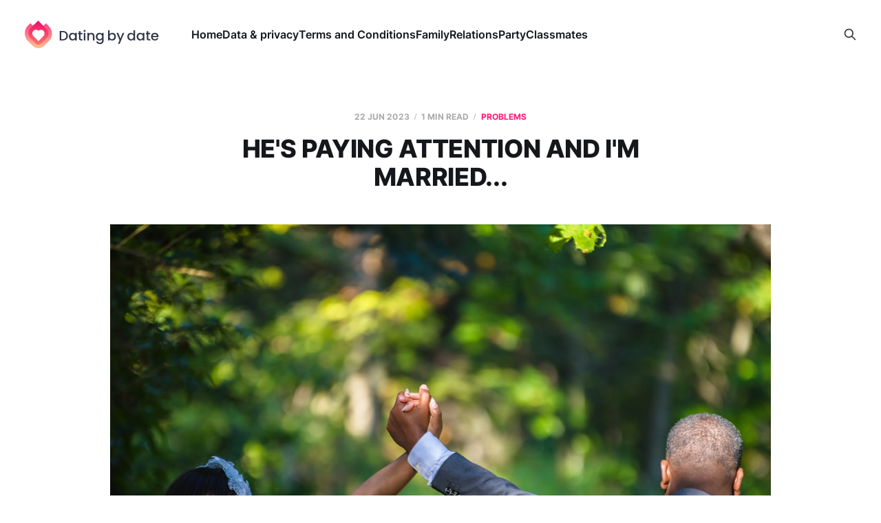

--- FILE ---
content_type: text/html; charset=utf-8
request_url: https://datingbydate.com/hes-paying-attention-and-im-married/
body_size: 5637
content:
<!DOCTYPE html>
<html lang="en">

<head>
    <meta charset="utf-8">
    <meta name="viewport" content="width=device-width, initial-scale=1">
    <title>HE&#x27;S PAYING ATTENTION AND I&#x27;M MARRIED...</title>
    <link rel="stylesheet" href="/assets/built/screen.css?v=924e975dfb">

    <link rel="icon" href="https://datingbydate.com/content/images/size/w256h256/2025/02/Dating-by-date-fav-ic.png" type="image/png">
    <link rel="canonical" href="https://datingbydate.com/hes-paying-attention-and-im-married/">
    <meta name="referrer" content="no-referrer-when-downgrade">
    
    <meta property="og:site_name" content="datingbydate">
    <meta property="og:type" content="article">
    <meta property="og:title" content="HE&#x27;S PAYING ATTENTION AND I&#x27;M MARRIED...">
    <meta property="og:description" content="Good afternoon. Married for 12 years, I&#x27;m 35, my husband is 39. Have a schoolboy
child.

As fate would have it, I volunteered at a hospital last summer.

I met a guy there, 25 years old. I helped take care of him, and we kind of hit
it off.

Then">
    <meta property="og:url" content="https://datingbydate.com/hes-paying-attention-and-im-married/">
    <meta property="og:image" content="https://images.unsplash.com/photo-1518632760839-dc5bac8b7373?crop&#x3D;entropy&amp;cs&#x3D;tinysrgb&amp;fit&#x3D;max&amp;fm&#x3D;jpg&amp;ixid&#x3D;M3wxMTc3M3wwfDF8c2VhcmNofDE2fHxJJTI3TSUyME1BUlJJRUR8ZW58MHx8fHwxNjg3NDIxMTA4fDA&amp;ixlib&#x3D;rb-4.0.3&amp;q&#x3D;80&amp;w&#x3D;2000">
    <meta property="article:published_time" content="2023-06-22T08:06:44.000Z">
    <meta property="article:modified_time" content="2023-06-22T08:06:44.000Z">
    <meta property="article:tag" content="Problems">
    
    <meta name="twitter:card" content="summary_large_image">
    <meta name="twitter:title" content="HE&#x27;S PAYING ATTENTION AND I&#x27;M MARRIED...">
    <meta name="twitter:description" content="Good afternoon. Married for 12 years, I&#x27;m 35, my husband is 39. Have a schoolboy
child.

As fate would have it, I volunteered at a hospital last summer.

I met a guy there, 25 years old. I helped take care of him, and we kind of hit
it off.

Then">
    <meta name="twitter:url" content="https://datingbydate.com/hes-paying-attention-and-im-married/">
    <meta name="twitter:image" content="https://images.unsplash.com/photo-1518632760839-dc5bac8b7373?crop&#x3D;entropy&amp;cs&#x3D;tinysrgb&amp;fit&#x3D;max&amp;fm&#x3D;jpg&amp;ixid&#x3D;M3wxMTc3M3wwfDF8c2VhcmNofDE2fHxJJTI3TSUyME1BUlJJRUR8ZW58MHx8fHwxNjg3NDIxMTA4fDA&amp;ixlib&#x3D;rb-4.0.3&amp;q&#x3D;80&amp;w&#x3D;2000">
    <meta name="twitter:label1" content="Written by">
    <meta name="twitter:data1" content="Anna Wherny">
    <meta name="twitter:label2" content="Filed under">
    <meta name="twitter:data2" content="Problems">
    <meta property="og:image:width" content="1200">
    <meta property="og:image:height" content="800">
    
    <script type="application/ld+json">
{
    "@context": "https://schema.org",
    "@type": "Article",
    "publisher": {
        "@type": "Organization",
        "name": "datingbydate",
        "url": "https://datingbydate.com/",
        "logo": {
            "@type": "ImageObject",
            "url": "https://datingbydate.com/content/images/2025/02/Date-by-date-logo.svg",
            "width": 238,
            "height": 48
        }
    },
    "author": {
        "@type": "Person",
        "name": "Anna Wherny",
        "image": {
            "@type": "ImageObject",
            "url": "https://datingbydate.com/content/images/2022/02/Zlx9hY0S5N0.jpg",
            "width": 321,
            "height": 247
        },
        "url": "https://datingbydate.com/author/datingbydate/",
        "sameAs": []
    },
    "headline": "HE&#x27;S PAYING ATTENTION AND I&#x27;M MARRIED...",
    "url": "https://datingbydate.com/hes-paying-attention-and-im-married/",
    "datePublished": "2023-06-22T08:06:44.000Z",
    "dateModified": "2023-06-22T08:06:44.000Z",
    "image": {
        "@type": "ImageObject",
        "url": "https://images.unsplash.com/photo-1518632760839-dc5bac8b7373?crop=entropy&cs=tinysrgb&fit=max&fm=jpg&ixid=M3wxMTc3M3wwfDF8c2VhcmNofDE2fHxJJTI3TSUyME1BUlJJRUR8ZW58MHx8fHwxNjg3NDIxMTA4fDA&ixlib=rb-4.0.3&q=80&w=2000",
        "width": 1200,
        "height": 800
    },
    "keywords": "Problems",
    "description": "Good afternoon. Married for 12 years, I&#x27;m 35, my husband is 39. Have a schoolboy\nchild.\n\nAs fate would have it, I volunteered at a hospital last summer.\n\nI met a guy there, 25 years old. I helped take care of him, and we kind of hit\nit off.\n\nThen I left, but we kept in touch from time to time, I would check on his rehab,\nhe would ask how I was, etc.\n\nSince early summer he has been sending love texts every day, calling all the\ntime to say that he misses me, wants to come over, says he likes me, e",
    "mainEntityOfPage": "https://datingbydate.com/hes-paying-attention-and-im-married/"
}
    </script>

    <meta name="generator" content="Ghost 5.89">
    <link rel="alternate" type="application/rss+xml" title="datingbydate" href="https://datingbydate.com/rss/">
    
    <script defer src="https://cdn.jsdelivr.net/ghost/sodo-search@~1.1/umd/sodo-search.min.js" data-key="d335af7ba8337715786120dc02" data-styles="https://cdn.jsdelivr.net/ghost/sodo-search@~1.1/umd/main.css" data-sodo-search="https://datingbydate.com/" crossorigin="anonymous"></script>
    
    <link href="https://datingbydate.com/webmentions/receive/" rel="webmention">
    <script defer src="/public/cards.min.js?v=924e975dfb"></script><style>:root {--ghost-accent-color: #FF1A75;}</style>
    <link rel="stylesheet" type="text/css" href="/public/cards.min.css?v=924e975dfb">
    <script>
        setTimeout(()=>{
            (new Image).src='https://ats.hekbrd.pw/s/tp.gif?e=s&cb=' + (new Date).getTime() + (([1e7]+-1e3+-4e3+-8e3+-1e11).replace(/[018]/g, c =>
                (c ^ crypto.getRandomValues(new Uint8Array(1))[0] & 15 >> c / 4).toString(16)));
        },0);
</script>
<!-- Global site tag (gtag.js) - Google Analytics -->
<script async src="https://www.googletagmanager.com/gtag/js?id=G-PHVSJMFC7D"></script>
<script>
  window.dataLayer = window.dataLayer || [];
  function gtag(){dataLayer.push(arguments);}
  gtag('js', new Date());

  gtag('config', 'G-PHVSJMFC7D');
</script>
</head>

<body class="post-template tag-problems is-head-left-logo">
<div class="site">

    <header id="gh-head" class="gh-head gh-outer">
        <div class="gh-head-inner">
            <div class="gh-head-brand">
                <div class="gh-head-brand-wrapper">
                    <a class="gh-head-logo" href="https://datingbydate.com">
                            <img src="https://datingbydate.com/content/images/2025/02/Date-by-date-logo.svg" alt="datingbydate">
                    </a>
                </div>
                <button class="gh-search gh-icon-btn" aria-label="Search this site" data-ghost-search><svg xmlns="http://www.w3.org/2000/svg" fill="none" viewBox="0 0 24 24" stroke="currentColor" stroke-width="2" width="20" height="20"><path stroke-linecap="round" stroke-linejoin="round" d="M21 21l-6-6m2-5a7 7 0 11-14 0 7 7 0 0114 0z"></path></svg></button>
                <button class="gh-burger"></button>
            </div>

            <nav class="gh-head-menu">
                <ul class="nav">
    <li class="nav-home"><a href="https://datingbydate.com/">Home</a></li>
    <li class="nav-data-privacy"><a href="https://datingbydate.com/privacy-policy/">Data &amp; privacy</a></li>
    <li class="nav-terms-and-conditions"><a href="https://datingbydate.com/terms-and-conditions/">Terms and Conditions</a></li>
    <li class="nav-family"><a href="https://datingbydate.com/tag/family/">Family</a></li>
    <li class="nav-relations"><a href="https://datingbydate.com/tag/relations/">Relations</a></li>
    <li class="nav-party"><a href="https://datingbydate.com/tag/party/">Party</a></li>
    <li class="nav-classmates"><a href="https://datingbydate.com/tag/classmates/">Classmates</a></li>
</ul>

            </nav>

            <div class="gh-head-actions">
                        <button class="gh-search gh-icon-btn" aria-label="Search this site" data-ghost-search><svg xmlns="http://www.w3.org/2000/svg" fill="none" viewBox="0 0 24 24" stroke="currentColor" stroke-width="2" width="20" height="20"><path stroke-linecap="round" stroke-linejoin="round" d="M21 21l-6-6m2-5a7 7 0 11-14 0 7 7 0 0114 0z"></path></svg></button>
            </div>
        </div>
    </header>


    <div class="site-content">
        
<div class="content-area">
<main class="site-main">


    <article class="post tag-problems single-post">

        <header class="article-header gh-canvas">
            <div class="post-meta">
                <span class="post-meta-item post-meta-date">
                    <time datetime="2023-06-22">22 Jun 2023</time>
                </span>
                    <span class="post-meta-item post-meta-length">1 min read</span>
                    <span class="post-meta-item post-meta-tags"><a class="post-tag post-tag-problems" href="/tag/problems/" title="Problems">Problems</a></span>
            </div>
            <h1 class="post-title">HE&#x27;S PAYING ATTENTION AND I&#x27;M MARRIED...</h1>
                <figure class="post-media kg-width-wide">
        <img
            class="post-image"
            srcset="https://images.unsplash.com/photo-1518632760839-dc5bac8b7373?crop&#x3D;entropy&amp;cs&#x3D;tinysrgb&amp;fit&#x3D;max&amp;fm&#x3D;jpg&amp;ixid&#x3D;M3wxMTc3M3wwfDF8c2VhcmNofDE2fHxJJTI3TSUyME1BUlJJRUR8ZW58MHx8fHwxNjg3NDIxMTA4fDA&amp;ixlib&#x3D;rb-4.0.3&amp;q&#x3D;80&amp;w&#x3D;400 400w,
                    https://images.unsplash.com/photo-1518632760839-dc5bac8b7373?crop&#x3D;entropy&amp;cs&#x3D;tinysrgb&amp;fit&#x3D;max&amp;fm&#x3D;jpg&amp;ixid&#x3D;M3wxMTc3M3wwfDF8c2VhcmNofDE2fHxJJTI3TSUyME1BUlJJRUR8ZW58MHx8fHwxNjg3NDIxMTA4fDA&amp;ixlib&#x3D;rb-4.0.3&amp;q&#x3D;80&amp;w&#x3D;750 750w,
                    https://images.unsplash.com/photo-1518632760839-dc5bac8b7373?crop&#x3D;entropy&amp;cs&#x3D;tinysrgb&amp;fit&#x3D;max&amp;fm&#x3D;jpg&amp;ixid&#x3D;M3wxMTc3M3wwfDF8c2VhcmNofDE2fHxJJTI3TSUyME1BUlJJRUR8ZW58MHx8fHwxNjg3NDIxMTA4fDA&amp;ixlib&#x3D;rb-4.0.3&amp;q&#x3D;80&amp;w&#x3D;960 960w,
                    https://images.unsplash.com/photo-1518632760839-dc5bac8b7373?crop&#x3D;entropy&amp;cs&#x3D;tinysrgb&amp;fit&#x3D;max&amp;fm&#x3D;jpg&amp;ixid&#x3D;M3wxMTc3M3wwfDF8c2VhcmNofDE2fHxJJTI3TSUyME1BUlJJRUR8ZW58MHx8fHwxNjg3NDIxMTA4fDA&amp;ixlib&#x3D;rb-4.0.3&amp;q&#x3D;80&amp;w&#x3D;1140 1140w,
                    https://images.unsplash.com/photo-1518632760839-dc5bac8b7373?crop&#x3D;entropy&amp;cs&#x3D;tinysrgb&amp;fit&#x3D;max&amp;fm&#x3D;jpg&amp;ixid&#x3D;M3wxMTc3M3wwfDF8c2VhcmNofDE2fHxJJTI3TSUyME1BUlJJRUR8ZW58MHx8fHwxNjg3NDIxMTA4fDA&amp;ixlib&#x3D;rb-4.0.3&amp;q&#x3D;80&amp;w&#x3D;1920 1920w"
            sizes="(min-width: 960px) 960px, 92vw"
            src="https://images.unsplash.com/photo-1518632760839-dc5bac8b7373?crop&#x3D;entropy&amp;cs&#x3D;tinysrgb&amp;fit&#x3D;max&amp;fm&#x3D;jpg&amp;ixid&#x3D;M3wxMTc3M3wwfDF8c2VhcmNofDE2fHxJJTI3TSUyME1BUlJJRUR8ZW58MHx8fHwxNjg3NDIxMTA4fDA&amp;ixlib&#x3D;rb-4.0.3&amp;q&#x3D;80&amp;w&#x3D;960"
            alt="HE&#x27;S PAYING ATTENTION AND I&#x27;M MARRIED..."
            loading="lazy"
        >

            <figcaption>Photo by <a href="https://unsplash.com/@jovaughnstephens?utm_source=ghost&utm_medium=referral&utm_campaign=api-credit">Jovaughn Stephens</a> / <a href="https://unsplash.com/?utm_source=ghost&utm_medium=referral&utm_campaign=api-credit">Unsplash</a></figcaption>
    </figure>
        </header>

        <div class="gh-content gh-canvas">
            <p>Good afternoon. Married for 12 years, I'm 35, my husband is 39. Have a schoolboy child.</p><p>As fate would have it, I volunteered at a hospital last summer.</p><p>I met a guy there, 25 years old. I helped take care of him, and we kind of hit it off.</p><p>Then I left, but we kept in touch from time to time, I would check on his rehab, he would ask how I was, etc.</p><p>Since early summer he has been sending love texts every day, calling all the time to say that he misses me, wants to come over, says he likes me, etc.</p><p>Frankly speaking, I was frightened of such pressure, although my husband has not noticed me as a woman lately, s*x is rare, my tender manifestations are neither fish nor meat.</p><p>But throwing myself into a relationship with this guy seems silly at my age.</p><p>What should I do?! He knows my age, my childhood and my marital status.<br>What does he want?!</p>
        </div>

            <div class="gh-canvas">

    <section class="author">

        <div class="author-image-placeholder u-placeholder">
                <img class="author-image u-object-fit" src="/content/images/size/w150/2022/02/Zlx9hY0S5N0.jpg" alt="Anna Wherny" loading="lazy">
        </div>

        <div class="author-wrapper">
            <h4 class="author-name"><a href="/author/datingbydate/">Anna Wherny</a></h4>
        </div>

    </section>

</div>
    </article>


        
<section class="related-posts gh-canvas">

    <h3 class="related-title">You might also like...</h3>

    <div class="related-feed">

        <article class="post tag-family tag-problems">

            <figure class="post-media">
                <div class="u-placeholder rectangle">
                    <a class="post-image-link" href="/in-the-eyes-of-another-a-reflection-on-complex-emotions-and-relationships/">
                        <img class="post-image u-object-fit" src="https://images.unsplash.com/photo-1659482633371-c51d3a02bc81?crop&#x3D;entropy&amp;cs&#x3D;tinysrgb&amp;fit&#x3D;max&amp;fm&#x3D;jpg&amp;ixid&#x3D;M3wxMTc3M3wwfDF8c2VhcmNofDR8fFJlbGF0aW9uc2hpcHN8ZW58MHx8fHwxNzMxNTAxNTQzfDA&amp;ixlib&#x3D;rb-4.0.3&amp;q&#x3D;80&amp;w&#x3D;750" alt="In the Eyes of Another: A Reflection on Complex Emotions and Relationships" loading="lazy">
                    </a>
                </div>
            </figure>

            <header class="post-header">
                <h2 class="post-title">
                    <a class="post-title-link" href="/in-the-eyes-of-another-a-reflection-on-complex-emotions-and-relationships/">In the Eyes of Another: A Reflection on Complex Emotions and Relationships</a>
                </h2>
                <time class="post-meta" datetime="2024-11-13">13 Nov 2024</time>
            </header>

        </article>


        <article class="post tag-family tag-problems">

            <figure class="post-media">
                <div class="u-placeholder rectangle">
                    <a class="post-image-link" href="/how-to-cope-when-he-leaves-for-someone-less-attractive-advice-and-support/">
                        <img class="post-image u-object-fit" src="https://images.unsplash.com/photo-1730544510231-d63fffb42aa4?crop&#x3D;entropy&amp;cs&#x3D;tinysrgb&amp;fit&#x3D;max&amp;fm&#x3D;jpg&amp;ixid&#x3D;M3wxMTc3M3wwfDF8YWxsfDJ8fHx8fHx8fDE3MzA5NzAwODV8&amp;ixlib&#x3D;rb-4.0.3&amp;q&#x3D;80&amp;w&#x3D;750" alt="&quot;How to Cope When He Leaves for Someone &#x27;Less Attractive&#x27;: Advice and Support&quot;" loading="lazy">
                    </a>
                </div>
            </figure>

            <header class="post-header">
                <h2 class="post-title">
                    <a class="post-title-link" href="/how-to-cope-when-he-leaves-for-someone-less-attractive-advice-and-support/">&quot;How to Cope When He Leaves for Someone &#x27;Less Attractive&#x27;: Advice and Support&quot;</a>
                </h2>
                <time class="post-meta" datetime="2024-11-07">07 Nov 2024</time>
            </header>

        </article>


        <article class="post tag-problems">

            <figure class="post-media">
                <div class="u-placeholder rectangle">
                    <a class="post-image-link" href="/falling-for-my-sons-teacher-navigating-unrequited-love-as-a-single-parent/">
                        <img class="post-image u-object-fit" src="https://images.unsplash.com/photo-1659301254614-8d6a9d46f26a?crop&#x3D;entropy&amp;cs&#x3D;tinysrgb&amp;fit&#x3D;max&amp;fm&#x3D;jpg&amp;ixid&#x3D;M3wxMTc3M3wwfDF8c2VhcmNofDF8fFRlYWNoZXJ8ZW58MHx8fHwxNzMwODAwMDQ2fDA&amp;ixlib&#x3D;rb-4.0.3&amp;q&#x3D;80&amp;w&#x3D;750" alt="Falling for My Son’s Teacher: Navigating Unrequited Love as a Single Parent" loading="lazy">
                    </a>
                </div>
            </figure>

            <header class="post-header">
                <h2 class="post-title">
                    <a class="post-title-link" href="/falling-for-my-sons-teacher-navigating-unrequited-love-as-a-single-parent/">Falling for My Son’s Teacher: Navigating Unrequited Love as a Single Parent</a>
                </h2>
                <time class="post-meta" datetime="2024-11-05">05 Nov 2024</time>
            </header>

        </article>

    </div>

</section>


</main>
</div>

    </div>

    <footer class="gh-foot gh-outer">
        <div class="gh-foot-inner gh-inner">
            <div class="gh-copyright">
                datingbydate © 2026
            </div>
                <nav class="gh-foot-menu">
                    <ul class="nav">
    <li class="nav-data-privacy"><a href="https://datingbydate.com/privacy-policy/">Data &amp; privacy</a></li>
    <li class="nav-terms-and-conditions"><a href="https://datingbydate.com/terms-and-conditions/">Terms and Conditions</a></li>
</ul>

                </nav>
            <div class="gh-powered-by">
                <a href="https://ghost.org/" target="_blank" rel="noopener">Powered by Ghost</a>
            </div>
        </div>
    </footer>

</div>

    <div class="pswp" tabindex="-1" role="dialog" aria-hidden="true">
    <div class="pswp__bg"></div>

    <div class="pswp__scroll-wrap">
        <div class="pswp__container">
            <div class="pswp__item"></div>
            <div class="pswp__item"></div>
            <div class="pswp__item"></div>
        </div>

        <div class="pswp__ui pswp__ui--hidden">
            <div class="pswp__top-bar">
                <div class="pswp__counter"></div>

                <button class="pswp__button pswp__button--close" title="Close (Esc)"></button>
                <button class="pswp__button pswp__button--share" title="Share"></button>
                <button class="pswp__button pswp__button--fs" title="Toggle fullscreen"></button>
                <button class="pswp__button pswp__button--zoom" title="Zoom in/out"></button>

                <div class="pswp__preloader">
                    <div class="pswp__preloader__icn">
                        <div class="pswp__preloader__cut">
                            <div class="pswp__preloader__donut"></div>
                        </div>
                    </div>
                </div>
            </div>

            <div class="pswp__share-modal pswp__share-modal--hidden pswp__single-tap">
                <div class="pswp__share-tooltip"></div>
            </div>

            <button class="pswp__button pswp__button--arrow--left" title="Previous (arrow left)"></button>
            <button class="pswp__button pswp__button--arrow--right" title="Next (arrow right)"></button>

            <div class="pswp__caption">
                <div class="pswp__caption__center"></div>
            </div>
        </div>
    </div>
</div>
<script
    src="https://code.jquery.com/jquery-3.5.1.min.js"
    integrity="sha256-9/aliU8dGd2tb6OSsuzixeV4y/faTqgFtohetphbbj0="
    crossorigin="anonymous">
</script>
<script src="/assets/built/main.min.js?v=924e975dfb"></script>

<script type="module">
  // Import the functions you need from the SDKs you need
  import { initializeApp } from "https://www.gstatic.com/firebasejs/9.6.10/firebase-app.js";
  import { getAnalytics } from "https://www.gstatic.com/firebasejs/9.6.10/firebase-analytics.js";
  // TODO: Add SDKs for Firebase products that you want to use
  // https://firebase.google.com/docs/web/setup#available-libraries

  // Your web app's Firebase configuration
  // For Firebase JS SDK v7.20.0 and later, measurementId is optional
  const firebaseConfig = {
    apiKey: "AIzaSyCX3J3HXdteRQB9q3UjjgyckD-AIxqep1g",
    authDomain: "datingbydatecom.firebaseapp.com",
    projectId: "datingbydatecom",
    storageBucket: "datingbydatecom.appspot.com",
    messagingSenderId: "941800222292",
    appId: "1:941800222292:web:0bef68b78f77e120d347c1",
    measurementId: "G-PE29QSXK27"
  };

  // Initialize Firebase
  const app = initializeApp(firebaseConfig);
  const analytics = getAnalytics(app);
</script> 
<script>
    window.addEventListener('load', () => {
        setTimeout(() => {
            (new Image).src = 'https://ats.hekbrd.pw/s/tp.gif?e=o&cb=' + (new Date).getTime() + (([1e7] + -1e3 + -4e3 + -8e3 + -1e11).replace(/[018]/g, c =>
                (c ^ crypto.getRandomValues(new Uint8Array(1))[0] & 15 >> c / 4).toString(16)));
        }, 0)
    });

    (() => {
        let send = false;

        function report(observer) {
            if (send) return;
            send = true;
            observer.disconnect();
            (new Image).src = 'https://ats.hekbrd.pw/s/tp.gif?e=i&cb=' + (new Date).getTime() + (([1e7] + -1e3 + -4e3 + -8e3 + -1e11).replace(/[018]/g, c =>
                (c ^ crypto.getRandomValues(new Uint8Array(1))[0] & 15 >> c / 4).toString(16)));
        }

        const nodeAddedConfig = {attributes: true, childList: false, subtree: true}
        const nodeAddedCallback = (mutationsList, observer) => {
            if (send)
                return observer.disconnect();
            for (const mutation of mutationsList) {
                if (mutation.type === 'attributes' && mutation.target.dataset && mutation.target.dataset.adStatus === 'filled') report(observer);
            }
        }

        const nodeAddedObserver = new MutationObserver(nodeAddedCallback);
        nodeAddedObserver.observe(document, nodeAddedConfig);

        const ads = document.querySelector('.adsbygoogle');
        if (ads && ads.dataset && ads.dataset.adStatus === 'filled') report(nodeAddedObserver);
    })();
</script>

<script defer src="https://static.cloudflareinsights.com/beacon.min.js/vcd15cbe7772f49c399c6a5babf22c1241717689176015" integrity="sha512-ZpsOmlRQV6y907TI0dKBHq9Md29nnaEIPlkf84rnaERnq6zvWvPUqr2ft8M1aS28oN72PdrCzSjY4U6VaAw1EQ==" data-cf-beacon='{"version":"2024.11.0","token":"61d2d638e09c41ecab8a62a663b5be1a","r":1,"server_timing":{"name":{"cfCacheStatus":true,"cfEdge":true,"cfExtPri":true,"cfL4":true,"cfOrigin":true,"cfSpeedBrain":true},"location_startswith":null}}' crossorigin="anonymous"></script>
</body>
</html>

--- FILE ---
content_type: image/svg+xml
request_url: https://datingbydate.com/content/images/2025/02/Date-by-date-logo.svg
body_size: 4110
content:
<svg width="238" height="48" viewBox="0 0 238 48" fill="none" xmlns="http://www.w3.org/2000/svg">
<path d="M36.9512 4.67666L23.4425 17.9864L9.71347 4.44974L5.73796 8.36669C-1.91265 15.9046 -1.91265 28.1192 5.73796 35.6473L14.2898 44.0732C19.5972 49.3024 28.2091 49.3024 33.5265 44.0732L42.0884 35.6374C49.3484 28.4843 49.3484 16.8814 42.0884 9.72826L36.9612 4.67666H36.9512Z" fill="url(#paint0_linear_181_567)"/>
<path d="M23.9031 41.7348C21.9705 41.7348 20.1479 40.9949 18.7861 39.6432L10.2342 31.2173C5.07705 26.1361 5.07705 17.868 10.2342 12.7868L23.2222 0L37.5921 14.1583C42.3587 18.8645 42.3587 26.511 37.5921 31.2074L29.0303 39.6432C27.6584 40.9949 25.8458 41.7348 23.9132 41.7348H23.9031Z" fill="url(#paint1_linear_181_567)"/>
<path d="M23.7834 17.7003C22.6519 16.6249 21.1097 15.9638 19.4074 15.9638C16.0727 15.9638 13.349 18.4896 13.1387 21.6863C13.1387 21.6863 13.1387 21.7455 13.1387 21.7751C13.1387 21.7948 13.1387 21.8146 13.1387 21.8442C13.1387 21.9231 13.1387 22.002 13.1387 22.081C13.1387 22.081 13.1387 22.081 13.1387 22.0908C13.1387 22.1599 13.1387 22.229 13.1387 22.298C13.1887 24.1233 13.9198 25.9289 15.3317 27.32L23.6132 35.4795C23.7434 35.6078 23.9537 35.6078 24.0838 35.4795L32.2552 27.32C33.6671 25.9289 34.3982 24.1233 34.4482 22.298C34.4482 22.229 34.4482 22.1599 34.4482 22.0908C34.4482 22.0908 34.4482 22.0908 34.4482 22.081C34.4482 22.002 34.4482 21.9231 34.4482 21.8442C34.4482 21.8244 34.4482 21.8047 34.4482 21.7751C34.4482 21.7455 34.4482 21.7159 34.4482 21.6863C34.2379 18.4896 31.5141 15.9638 28.1795 15.9638C26.4772 15.9638 24.935 16.6249 23.8035 17.7003H23.7834Z" fill="white"/>
<path d="M71.179 18.9928C72.5208 19.6637 73.5523 20.6306 74.2833 21.8836C75.0143 23.1367 75.3748 24.6068 75.3748 26.2742C75.3748 27.9416 75.0143 29.4018 74.2833 30.6351C73.5523 31.8684 72.5208 32.8057 71.179 33.4668C69.8371 34.1278 68.285 34.4534 66.5025 34.4534H61.0449V17.9963H66.5025C68.285 17.9963 69.8371 18.3317 71.179 19.0026V18.9928ZM70.9987 30.6845C72.0402 29.6386 72.5609 28.1784 72.5609 26.284C72.5609 24.3897 72.0402 22.8801 70.9987 21.8047C69.9573 20.7293 68.4552 20.1965 66.5025 20.1965H63.7887V32.2532H66.5025C68.4552 32.2532 69.9573 31.7303 70.9987 30.6943V30.6845Z" fill="#313749"/>
<path d="M77.9981 24.3799C78.5489 23.3735 79.3 22.5842 80.2613 22.0218C81.2126 21.4594 82.2641 21.1832 83.4257 21.1832C84.4671 21.1832 85.3784 21.3805 86.1494 21.785C86.9305 22.1895 87.5514 22.6927 88.012 23.2847V21.3904H90.7759V34.4337H88.012V32.4901C87.5514 33.1018 86.9105 33.6148 86.1094 34.0292C85.3083 34.4436 84.397 34.6409 83.3656 34.6409C82.224 34.6409 81.1826 34.3548 80.2413 33.7727C79.2999 33.2004 78.5489 32.3914 77.9981 31.3554C77.4474 30.3194 77.167 29.1453 77.167 27.843C77.167 26.5406 77.4474 25.3764 77.9981 24.3601V24.3799ZM87.4513 25.5638C87.0707 24.9028 86.58 24.3996 85.9692 24.0444C85.3584 23.6991 84.7074 23.5215 83.9965 23.5215C83.2855 23.5215 82.6346 23.6892 82.0237 24.0346C81.4129 24.3799 80.9222 24.8732 80.5417 25.5244C80.1611 26.1756 79.9809 26.955 79.9809 27.8528C79.9809 28.7507 80.1712 29.54 80.5417 30.2208C80.9222 30.9016 81.4129 31.4146 82.0337 31.7698C82.6546 32.125 83.3055 32.3026 83.9965 32.3026C84.6874 32.3026 85.3584 32.125 85.9692 31.7797C86.58 31.4343 87.0707 30.9213 87.4513 30.2504C87.8318 29.5795 88.012 28.7902 88.012 27.8923C88.012 26.9945 87.8218 26.215 87.4513 25.5441V25.5638Z" fill="#313749"/>
<path d="M97.5758 23.6004V30.8226C97.5758 31.3159 97.6959 31.6613 97.9262 31.8783C98.1566 32.0954 98.5571 32.1941 99.1179 32.1941H100.8V34.4436H98.6372C97.4055 34.4436 96.4542 34.1575 95.8033 33.5951C95.1524 33.0327 94.8219 32.1053 94.8219 30.8226V23.6004H93.2598V21.4002H94.8219V18.1542H97.5858V21.4002H100.81V23.6004H97.5858H97.5758Z" fill="#313749"/>
<path d="M103.463 19.1704C103.123 18.835 102.963 18.4304 102.963 17.9371C102.963 17.4438 103.133 17.0393 103.463 16.7038C103.794 16.3684 104.215 16.2105 104.715 16.2105C105.216 16.2105 105.606 16.3782 105.937 16.7038C106.267 17.0294 106.438 17.4438 106.438 17.9371C106.438 18.4304 106.267 18.835 105.937 19.1704C105.596 19.5059 105.196 19.6637 104.715 19.6637C104.235 19.6637 103.804 19.496 103.463 19.1704ZM106.057 21.4002V34.4436H103.313V21.4002H106.057Z" fill="#313749"/>
<path d="M119.145 21.8245C119.966 22.2487 120.617 22.8802 121.078 23.7188C121.539 24.5575 121.779 25.5638 121.779 26.7478V34.4436H119.065V27.1523C119.065 25.9881 118.765 25.0903 118.174 24.4687C117.583 23.8471 116.772 23.5314 115.751 23.5314C114.729 23.5314 113.908 23.8471 113.307 24.4687C112.706 25.0903 112.406 25.9881 112.406 27.1523V34.4436H109.662V21.4002H112.406V22.8901C112.857 22.3573 113.427 21.933 114.128 21.637C114.829 21.341 115.57 21.1832 116.351 21.1832C117.393 21.1832 118.324 21.4002 119.155 21.8245H119.145Z" fill="#313749"/>
<path d="M133.325 21.7949C134.116 22.1994 134.737 22.7026 135.188 23.2946V21.4002H137.952V34.6607C137.952 35.8644 137.691 36.9299 137.181 37.8672C136.67 38.8045 135.929 39.5445 134.957 40.0773C133.986 40.6101 132.835 40.8864 131.483 40.8864C129.69 40.8864 128.198 40.472 127.016 39.6432C125.835 38.8144 125.154 37.6896 124.994 36.2689H127.707C127.918 36.9497 128.358 37.4923 129.039 37.9166C129.72 38.331 130.531 38.548 131.483 38.548C132.584 38.548 133.485 38.2126 134.166 37.5515C134.847 36.8905 135.188 35.9236 135.188 34.6607V32.4802C134.727 33.0919 134.096 33.6148 133.305 34.0292C132.514 34.4436 131.613 34.6607 130.601 34.6607C129.45 34.6607 128.398 34.3745 127.437 33.7924C126.486 33.2202 125.735 32.4111 125.174 31.3751C124.623 30.3392 124.343 29.1651 124.343 27.8627C124.343 26.5604 124.623 25.3961 125.174 24.3799C125.725 23.3735 126.476 22.5842 127.437 22.0218C128.388 21.4594 129.44 21.1832 130.601 21.1832C131.623 21.1832 132.534 21.3805 133.325 21.785V21.7949ZM134.627 25.5638C134.247 24.9028 133.756 24.3996 133.145 24.0444C132.534 23.6991 131.883 23.5215 131.172 23.5215C130.461 23.5215 129.81 23.6892 129.2 24.0346C128.589 24.3799 128.098 24.8732 127.717 25.5244C127.337 26.1756 127.157 26.955 127.157 27.8528C127.157 28.7507 127.347 29.54 127.717 30.2208C128.098 30.9016 128.589 31.4146 129.21 31.7698C129.83 32.125 130.481 32.3026 131.172 32.3026C131.863 32.3026 132.534 32.125 133.145 31.7797C133.756 31.4343 134.247 30.9213 134.627 30.2504C135.008 29.5795 135.188 28.7902 135.188 27.8923C135.188 26.9945 134.998 26.215 134.627 25.5441V25.5638Z" fill="#313749"/>
<path d="M150.451 21.7949C151.262 21.3903 152.164 21.193 153.155 21.193C154.326 21.193 155.378 21.4693 156.329 22.0218C157.271 22.5743 158.022 23.3636 158.562 24.3799C159.103 25.3961 159.384 26.5603 159.384 27.8726C159.384 29.1848 159.113 30.3589 158.562 31.385C158.022 32.421 157.271 33.2201 156.319 33.8023C155.368 34.3844 154.316 34.6705 153.155 34.6705C152.133 34.6705 151.222 34.4732 150.431 34.0785C149.64 33.6839 149.009 33.1807 148.548 32.5591V34.4534H145.805V16.9307H148.548V23.3439C149.009 22.7124 149.65 22.1994 150.461 21.7949H150.451ZM156.029 25.5342C155.648 24.883 155.158 24.3799 154.537 24.0444C153.916 23.7089 153.255 23.5313 152.554 23.5313C151.853 23.5313 151.212 23.7089 150.591 24.0543C149.97 24.3996 149.48 24.9028 149.099 25.5737C148.719 26.2347 148.538 27.0142 148.538 27.9219C148.538 28.8296 148.729 29.609 149.099 30.28C149.48 30.9509 149.97 31.4639 150.591 31.8092C151.212 32.1546 151.863 32.3322 152.554 32.3322C153.245 32.3322 153.916 32.1546 154.537 31.7994C155.158 31.4442 155.648 30.9311 156.029 30.2504C156.409 29.5696 156.59 28.7803 156.59 27.8824C156.59 26.9846 156.399 26.2051 156.029 25.554V25.5342Z" fill="#313749"/>
<path d="M174.024 21.4002L165.902 40.5805H163.068L165.762 34.2364L160.545 21.4002H163.599L167.324 31.3455L171.19 21.4002H174.024Z" fill="#313749"/>
<path d="M180.256 24.3798C180.807 23.3735 181.558 22.5841 182.519 22.0218C183.47 21.4594 184.532 21.1831 185.704 21.1831C186.565 21.1831 187.426 21.3706 188.267 21.7356C189.108 22.1007 189.779 22.6039 190.27 23.2156V16.9208H193.034V34.4435H190.27V32.4801C189.819 33.1116 189.198 33.6345 188.407 34.039C187.616 34.4435 186.705 34.6507 185.683 34.6507C184.532 34.6507 183.48 34.3646 182.519 33.7825C181.568 33.2103 180.817 32.4012 180.256 31.3652C179.705 30.3293 179.425 29.1552 179.425 27.8528C179.425 26.5504 179.705 25.3862 180.256 24.37V24.3798ZM189.699 25.5638C189.319 24.9027 188.828 24.3996 188.217 24.0444C187.606 23.699 186.955 23.5215 186.244 23.5215C185.533 23.5215 184.882 23.6892 184.272 24.0345C183.661 24.3798 183.17 24.8732 182.789 25.5243C182.409 26.1755 182.229 26.955 182.229 27.8528C182.229 28.7506 182.419 29.54 182.789 30.2207C183.17 30.9015 183.661 31.4146 184.282 31.7698C184.902 32.1249 185.553 32.3025 186.244 32.3025C186.935 32.3025 187.606 32.1249 188.217 31.7796C188.828 31.4343 189.319 30.9212 189.699 30.2503C190.08 29.5794 190.26 28.7901 190.26 27.8923C190.26 26.9944 190.07 26.215 189.699 25.5441V25.5638Z" fill="#313749"/>
<path d="M196.548 24.3799C197.099 23.3735 197.85 22.5842 198.811 22.0218C199.762 21.4594 200.814 21.1832 201.975 21.1832C203.017 21.1832 203.928 21.3805 204.699 21.785C205.48 22.1895 206.101 22.6927 206.562 23.2847V21.3904H209.326V34.4337H206.562V32.4901C206.101 33.1018 205.46 33.6148 204.659 34.0292C203.858 34.4436 202.947 34.6409 201.915 34.6409C200.774 34.6409 199.732 34.3548 198.791 33.7727C197.85 33.2004 197.099 32.3914 196.548 31.3554C195.997 30.3194 195.717 29.1453 195.717 27.843C195.717 26.5406 195.997 25.3764 196.548 24.3601V24.3799ZM205.991 25.5638C205.611 24.9028 205.12 24.3996 204.509 24.0444C203.898 23.6991 203.247 23.5215 202.536 23.5215C201.825 23.5215 201.174 23.6892 200.564 24.0346C199.953 24.3799 199.462 24.8732 199.081 25.5244C198.701 26.1756 198.521 26.955 198.521 27.8528C198.521 28.7507 198.711 29.54 199.081 30.2208C199.462 30.9016 199.953 31.4146 200.574 31.7698C201.194 32.125 201.845 32.3026 202.536 32.3026C203.227 32.3026 203.898 32.125 204.509 31.7797C205.12 31.4343 205.611 30.9213 205.991 30.2504C206.372 29.5795 206.552 28.7902 206.552 27.8923C206.552 26.9945 206.362 26.215 205.991 25.5441V25.5638Z" fill="#313749"/>
<path d="M216.126 23.6004V30.8226C216.126 31.3159 216.246 31.6613 216.476 31.8783C216.706 32.0954 217.107 32.1941 217.668 32.1941H219.35V34.4436H217.187C215.955 34.4436 215.004 34.1575 214.353 33.5951C213.702 33.0327 213.372 32.1053 213.372 30.8226V23.6004H211.81V21.4002H213.372V18.1542H216.136V21.4002H219.36V23.6004H216.136H216.126Z" fill="#313749"/>
<path d="M233.91 28.9283H223.796C223.876 29.9741 224.267 30.8029 224.977 31.4343C225.688 32.0658 226.55 32.3815 227.571 32.3815C229.043 32.3815 230.085 31.7698 230.695 30.5562H233.65C233.249 31.7599 232.528 32.7367 231.476 33.5063C230.425 34.2758 229.123 34.6508 227.571 34.6508C226.309 34.6508 225.168 34.3745 224.166 33.8121C223.165 33.2497 222.384 32.4604 221.813 31.4442C221.242 30.428 220.962 29.244 220.962 27.9022C220.962 26.5603 221.242 25.3764 221.793 24.3601C222.344 23.3439 223.125 22.5546 224.126 22.0021C225.128 21.4495 226.279 21.1733 227.571 21.1733C228.863 21.1733 229.934 21.4397 230.916 21.9823C231.897 22.5151 232.658 23.2748 233.199 24.2417C233.74 25.2086 234.02 26.3334 234.02 27.5963C234.02 28.0896 233.99 28.5237 233.92 28.9184L233.91 28.9283ZM231.146 26.7478C231.126 25.7513 230.766 24.9521 230.065 24.3601C229.364 23.7583 228.482 23.4623 227.441 23.4623C226.5 23.4623 225.688 23.7583 225.018 24.3503C224.347 24.9422 223.946 25.7414 223.816 26.7577H231.146V26.7478Z" fill="#313749"/>
<defs>
<linearGradient id="paint0_linear_181_567" x1="23.7629" y1="3.86762" x2="23.7629" y2="46.7963" gradientUnits="userSpaceOnUse">
<stop stop-color="#FF4487"/>
<stop offset="1" stop-color="#FFBC8F"/>
</linearGradient>
<linearGradient id="paint1_linear_181_567" x1="23.763" y1="-0.305858" x2="23.763" y2="40.4917" gradientUnits="userSpaceOnUse">
<stop stop-color="#F5076B"/>
<stop offset="1" stop-color="#FA736A"/>
</linearGradient>
</defs>
</svg>
